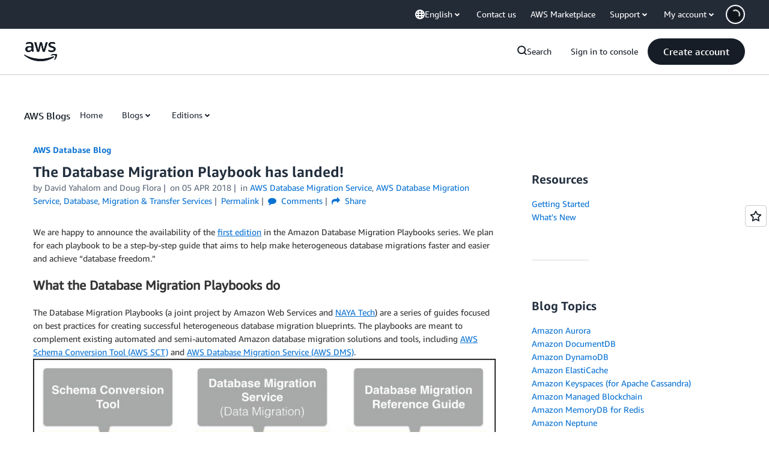

--- FILE ---
content_type: text/html;charset=UTF-8
request_url: https://amazonwebservicesinc.tt.omtrdc.net/m2/amazonwebservicesinc/ubox/raw?mboxPC=1769058446854-657873&mboxSession=1769058446853-338096&uniq=1769058447172-80270
body_size: -82
content:
{"url":"/en_US/dm/awsm/house/blog/Tiles/default-evergreen-tiles","campaignId":"285161","environmentId":"350","userPCId":"1769058446854-657873.44_0"}

--- FILE ---
content_type: text/html;charset=UTF-8
request_url: https://amazonwebservicesinc.tt.omtrdc.net/m2/amazonwebservicesinc/ubox/raw?mboxPC=1769058446854-657873&mboxSession=1769058446853-338096&uniq=1769058447193-943427
body_size: -370
content:
{"url":"/en_US/optimization_testing/ccba-footer/master","campaignId":"610677","environmentId":"350","userPCId":"1769058446854-657873.44_0"}